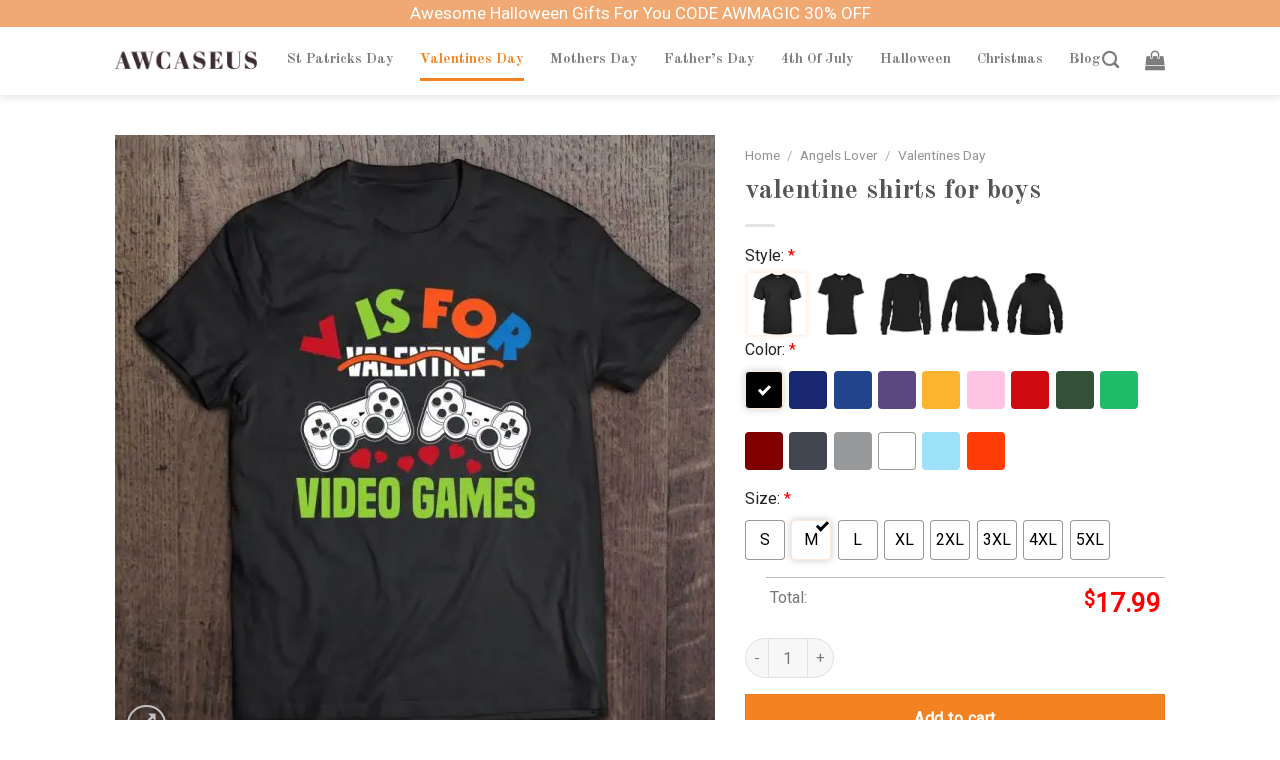

--- FILE ---
content_type: application/javascript
request_url: https://awcaseus.com/wp-content/cache/min/1/wp-content/plugins/woo-discount-rules/v1/assets/js/woo_discount_rules-a44dff4bbd5673ac626d89496719a618.js
body_size: 448
content:
jQuery(document).ready(function(){jQuery(document).on('change','input[name="quantity"]',function(){if(woo_discount_rules.show_product_strikeout==undefined){return!1}
if(woo_discount_rules.show_product_strikeout!=='show_on_qty_update'){return!1}
var form=jQuery(this).closest('form');if(form.length){var btn=form.find("button[name='add-to-cart']");var product_id=null;var current_object=jQuery(this);var quantity=jQuery(this).val();var target_class='.summary';if(woo_discount_rules.product_price_container_class!==undefined&&woo_discount_rules.product_price_container_class!==''){target_class=woo_discount_rules.product_price_container_class}
var target=jQuery(this).closest(target_class).find('.price');if(btn.length&&parseInt(btn.val())>0){product_id=btn.val();if(!target.length){target=null}}else{var input_product_id=input_variation_id=null;if(jQuery('input[name="product_id"]').length){var input_product_id=form.find('input[name="product_id"]')}
if(jQuery('input[name="variation_id"]').length){var input_variation_id=form.find('input[name="variation_id"]')}
if(input_product_id!==null){product_id=input_product_id.val()}
if(input_variation_id!==null){product_id=input_variation_id.val();target=form.find(".woocommerce-variation-price")}}
if(parseInt(product_id)>0){jQuery.ajax({url:woo_discount_rules.ajax_url,dataType:"json",type:"POST",data:{action:"loadWooDiscountStrikeoutPriceOfProduct",id:product_id,qty:quantity,price_html:''},beforeSend:function(){},complete:function(){},success:function(response){if(response.status==1){if(target!==null){target.html(response.price_html);if(response.product_type=='variation'){if(response.has_single_price!=undefined&&response.parent_id!=undefined){if(response.has_single_price==1){var variation_price_target=jQuery('#product-'+response.parent_id+' .summary > p.price');variation_price_target.html(response.price_html)}}}}}
current_object.trigger("woo_discount_rules_after_display_strikeout_price_on_quantity_update",[product_id,response])}})}}});jQuery(".single_variation_wrap").on("show_variation, woo_discount_rules_after_variant_strikeout",function(event,variation){jQuery(this).closest('form').find('input[name="quantity"]').trigger('change')});jQuery(document).on('mouseenter','.wdr_table_container',function(){jQuery('.wdr_table_container .wdr_table_off_settings_link_con').show();jQuery('.wdr_table_container_for_admin').addClass('wdr_table_cbr')});jQuery(document).on('mouseleave','.wdr_table_container',function(){jQuery('.wdr_table_container .wdr_table_off_settings_link_con').hide();jQuery('.wdr_table_container_for_admin').removeClass('wdr_table_cbr')})})

--- FILE ---
content_type: application/javascript
request_url: https://awcaseus.com/wp-content/cache/min/1/wp-content/plugins/affiliate-egg/res/js/price_alert-747a2c0ccdfaf9214c87d1528a610509.js
body_size: -86
content:
jQuery(document).ready(function(){jQuery(".affegg-price-alert-wrap form").on("submit",function(event){event.preventDefault();var $form=jQuery(this);var $wrap=$form.closest('.affegg-price-alert-wrap');var data=$form.serialize()+'&nonce='+affeggPriceAlert.nonce;$wrap.find('.affegg-price-loading-image').show();$wrap.find('.affegg-price-alert-result-error').hide();$form.find('input, button').prop("disabled",!0);jQuery.ajax({url:affeggPriceAlert.ajaxurl+'?action=affegg_start_tracking',type:'post',dataType:'json',data:data,success:function(result){if(result.status=='success'){$wrap.find('.affegg-price-alert-result-succcess').show();$wrap.find('.affegg-price-alert-result-succcess').html(result.message);$wrap.find('.affegg-price-loading-image').hide()}else{$form.find('input, button').prop("disabled",!1);$wrap.find('.affegg-price-alert-result-error').show();$wrap.find('.affegg-price-alert-result-error').html(result.message);$wrap.find('.affegg-price-loading-image').hide()}}})})})